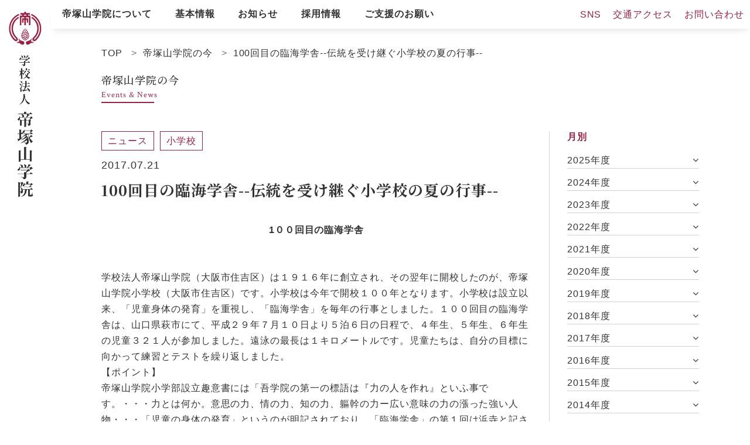

--- FILE ---
content_type: text/html; charset=UTF-8
request_url: https://tezukayama.ac.jp/newsrelease/index.php?c=news_view&pk=1500860058
body_size: 54582
content:
<!DOCTYPE html>
<html lang="ja">

	<head prefix="og: http://ogp.me/ns# fb: http://ogp.me/ns/fb# article: http://ogp.me/ns/article#">
		<meta charset="UTF-8">
		<meta name="viewport" content="width=device-width, initial-scale=1.0" id="viewport">
		<meta http-equiv="X-UA-Compatible" content="IE=edge">
		<meta name="format-detection" content="telephone=no">
		<meta name="google" content="nositelinkssearchbox">
		<title>100回目の臨海学舎--伝統を受け継ぐ小学校の夏の行事--|学校法人　帝塚山学院</title>
		<meta property="og:title" content="">
		<meta property="og:description" content="">
		<meta property="og:url" content="">
		<meta name="description" content="">
		<meta name="keywords" content="">
		        <meta property="og:type" content="website">
        <meta property="og:locale" content="ja_JP">
        <meta property="og:site_name" content="">
        <meta property="og:image" content="">
        <link href="/common/img/favicon.ico" rel="shortcut icon">
        <link href="img/apple-touch-icon.png" rel="apple-touch-icon">
        <link rel="stylesheet" href="https://maxcdn.bootstrapcdn.com/font-awesome/4.7.0/css/font-awesome.min.css">
        <link rel="preconnect" href="https://fonts.googleapis.com">
        <link rel="preconnect" href="https://fonts.gstatic.com" crossorigin>
        <link href="https://fonts.googleapis.com/css2?family=Crimson+Text:wght@400;700&family=Noto+Serif+JP:wght@300;500;700&display=swap" rel="stylesheet">
        <link rel="stylesheet" href="/js/lib.min.css">
        <link rel="stylesheet" href="/js/lib/slick/slick.css">
        <link rel="stylesheet" href="/css2023/style.css">

        <!-- Global site tag (gtag.js) - Google Analytics -->
        <script async src="https://www.googletagmanager.com/gtag/js?id=UA-4497598-1"></script>
        <script>
        	window.dataLayer = window.dataLayer || [];
	        function gtag(){dataLayer.push(arguments);}
        	gtag('js', new Date());
	
	        gtag('config', 'UA-4497598-1');
        </script>
        <!-- end Global site tag (gtag.js) - Google Analytics -->


	</head>

	<body class="pages newsrelease">
		<div class="contents">
		 	<div class="logoarea">
		<div class="site__logo">
	<a class="" href="/">
		<picture>
			<source srcset="/img2023/logo_pc.png" media="(min-width: 768px)"/>
			<img src="/img2023/logo_sp.png" alt="学校法人　帝塚山学院" class="">
		</picture>
	</a>
	</div>
</div>
<nav class="g-nav" id="gheader">
	<ul class="g-nav__nav1">
		<li class="g-nav__nav1_item g-nav__nav1_item-haschild"><span class="g-nav__nav1_item-haschild-border">帝塚山学院について</span>
			<div class="g-nav__nav1_item_child">
				<div class="g-nav__nav1_item_child_ttlarea">
					<p class="ttl__style2"><a class="pages__header-main" href="/about/">帝塚山学院について</a></p>
					<div class="btn__viewall mr-10"><p class="btn__viewall"><a class="btn__viewall_link" href="/about/">View All</a></p>
					</div>
				</div>
				<div class="g-nav__nav1_item_child_col">
					<ul class="g-nav__nav1_item_child_list">
						<li class="g-nav__nav1_item_child_item"><a href="/about/message/" class="g-nav__nav1_item_child_link">理事長ご挨拶</a></li>
						<li class="g-nav__nav1_item_child_item"><a href="/about/history/" class="g-nav__nav1_item_child_link">沿革・教育理念</a></li>
						<li class="g-nav__nav1_item_child_item"><a href="/about/origin/" class="g-nav__nav1_item_child_link">校名・校章・校旗</a></li>
					</ul>
				</div>
				<div class="g-nav__nav1_item_child_col">
					<ul class="g-nav__nav1_item_child_list">
						<!--i class="g-nav__nav1_item_child_item"><a href="/about/tuition/" class="g-nav__nav1_item_child_link">学費・奨学金</a></li>
						<li class="g-nav__nav1_item_child_item"><a href="/about/movie/" class="g-nav__nav1_item_child_link">動画で知る帝塚山学院</a></li-->
						<li class="g-nav__nav1_item_child_item"><a href="http://www.tezukayama.ac.jp/dousoukai/dousoukai_main.html" target="_blank" class="g-nav__nav1_item_child_link">同窓会<span><sup><i class="fa fa-external-link" aria-hidden="true"></i></sup></span></a></li>
					</ul>
				</div>
			</div>
		</li>
		<li class="g-nav__nav1_item g-nav__nav1_item-haschild"><span class="g-nav__nav1_item-haschild-border">基本情報</span>
			<div class="g-nav__nav1_item_child">
				<div class="g-nav__nav1_item_child_ttlarea">
					<p class="ttl__style2"><a class="pages__header-main" href="/info/">基本情報</a></p>
					<p class="btn__viewall mr-10"><a class="btn__viewall_link" href="/info/">View All</a></p>
				</div>
				<div class="g-nav__nav1_item_child_col">
					<ul class="g-nav__nav1_item_child_list">
						<li class="g-nav__nav1_item_child_item"><a href="/info/organization/" class="g-nav__nav1_item_child_link">運営組織</a></li>
						<li class="g-nav__nav1_item_child_item"><a href="/info/student/" class="g-nav__nav1_item_child_link">学生数</a></li>
						<!-- <li class="g-nav__nav1_item_child_item"><a href="/info/action/" class="g-nav__nav1_item_child_link">帝塚山学院の活動</a></li> -->						 
						<li class="g-nav__nav1_item_child_item"><a href="/info/donation/" class="g-nav__nav1_item_child_link">寄附行為</a></li>
					</ul>
				</div>
				<div class="g-nav__nav1_item_child_col">
					<ul class="g-nav__nav1_item_child_list">
						<li class="g-nav__nav1_item_child_item"><a href="/info/report/" class="g-nav__nav1_item_child_link">財務報告と事業計画</a></li>
						<li class="g-nav__nav1_item_child_item"><a href="/info/compliance/" class="g-nav__nav1_item_child_link">コンプライアンス関連</a></li>
					</ul>
				</div>
			</div>
		</li>
		<li class="g-nav__nav1_item"><a class="g-nav__nav1_link" href="/newsrelease/">お知らせ</a></li>
		<li class="g-nav__nav1_item"><a class="g-nav__nav1_link" href="/recruit/">採用情報</a></li>
		<!--li class="g-nav__nav1_item g-nav__nav1_item-haschild"><span class="g-nav__nav1_item-haschild-border">採用情報</span>
			<div class="g-nav__nav1_item_child">
				<div class="g-nav__nav1_item_child_ttlarea">
					<p class="ttl__style2"><a class="pages__header-main" href="/recruit">採用情報</a></p>
					<p class="btn__viewall mr-10"><a class="btn__viewall_link" href="/recruit/">View All</a></p>
				</div>
				<div class="g-nav__nav1_item_child_col">
					<ul class="g-nav__nav1_item_child_list">
						<li class="g-nav__nav1_item_child_item"><a href="/recruit/work/" class="g-nav__nav1_item_child_link">帝塚山学院で働くとは</a></li>
					</ul>
				</div>
				
			</div>
		</li-->
		<li class="g-nav__nav1_item"><a class="g-nav__nav1_link" href="https://www.tezukayama.ac.jp/donation/" target="_blank">ご支援のお願い</a></li>
	</ul>
	<ul class="g-nav__nav2">
		<li class="g-nav__nav2_item"><a href="/sns/" class="g-nav__nav2_link">SNS</a></li>
		<li class="g-nav__nav2_item"><a href="/access/" class="g-nav__nav2_link">交通アクセス</a></li>
		<li class="g-nav__nav2_item"><a href="/inquiry/" class="g-nav__nav2_link">お問い合わせ</a></li>
	</ul>
</nav>
<div class="hamburger-menu">
	<input type="checkbox" id="menu-btn-check">
	<label for="menu-btn-check" class="menu-btn"><span></span></label>
	<div class="menu-content">
		<ul class="spmenu">
			<li class="spmenu__item "><span class="spmenu__item_haschild">帝塚山学院について</span>
				<ul class="spmenu__child">
					<li class="spmenu__child_item"><a href="/about/" class="spmenu__child_link pages__spmanu-second">帝塚山学院について</a></li>
					<li class="spmenu__child_item"><a href="/about/message/" class="spmenu__child_link">理事長ご挨拶</a></li>
					<li class="spmenu__child_item"><a href="/about/history/" class="spmenu__child_link">沿革・教育理念</a></li>
					<li class="spmenu__child_item"><a href="/about/origin/" class="spmenu__child_link">校名・校章・校旗</a></li>
					<!--li class="spmenu__child_item"><a href="/about/tuition/" class="spmenu__child_link">学費・奨学金</a></li>
					<li class="spmenu__child_item"><a href="/about/movie/" class="spmenu__child_link">動画で知る帝塚山学院 </a></li-->
					<li class="spmenu__child_item"><a href="http://www.tezukayama.ac.jp/dousoukai/dousoukai_main.html" target="_blank" class="spmenu__child_link"><span>同窓会<i class="fa fa-external-link" aria-hidden="true"></i></span></a></li>
				</ul>
			</li>
			<li class="spmenu__item "><span class="spmenu__item_haschild">基本情報</span>
				<ul class="spmenu__child">
					<li class="spmenu__child_item"><a href="/info/" class="spmenu__child_link pages__spmanu-second">基本情報</a></li>
					<li class="spmenu__child_item"><a href="/info/organization/" class="spmenu__child_link">運営組織</a></li>
					<li class="spmenu__child_item"><a href="/info/student/" class="spmenu__child_link">学生数</a></li>
					<!-- <li class="spmenu__child_item"><a href="/info/action/" class="spmenu__child_link">帝塚山学院の活動</a></li> -->
					<li class="spmenu__child_item"><a href="/info/donation/" class="spmenu__child_link">寄附行為</a></li>
					<li class="spmenu__child_item"><a href="/info/report/" class="spmenu__child_link">財務報告と事業計画</a></li>
					<li class="spmenu__child_item"><a href="/info/compliance/" class="spmenu__child_link">コンプライアンス関連</a></li>
				</ul>
			</li>
			<li class="spmenu__item"><a class="spmenu__item_link" href="/newsrelease/">お知らせ</a></li>
			<li class="spmenu__item "><!--span class="spmenu__item_haschild"--><a class="spmenu__item_link" href="/recruit/">採用情報</a><!--/span-->
				<!--ul class="spmenu__child">
					<li class="spmenu__child_item"><a href="/recruit/" class="spmenu__child_link pages__spmanu-second">採用情報</a></li>
					<li class="spmenu__child_item"><a href="/recruit/work/" class="spmenu__child_link">帝塚山学院で働くとは</a></li>
				</ul-->
			</li>
			<li class="spmenu__item"><a class="spmenu__item_link" href="https://www.tezukayama.ac.jp/donation/" target="_blank">ご支援のお願い</a></li>
		</ul>
		<div class="spmenu2">
			<p class=""><a href="/access/" class="btn_1">交通アクセス</a></p>
			<p class="mt-10"><a href="/inquiry/" class="btn_1">お問い合わせ</a></p>
			<p class="mt-10"><a href="/sns/" class="btn_1">SNS</a></p>
			<ul class="spmenu3">
				<li class="spmenu3__item"><a href="/paper/" class="spmenu3__link">帝塚山学院通信</a></li>
				<li class="spmenu3__item"><a href="/archive/" class="spmenu3__link">アーカイブ</a></li>
				<li class="spmenu3__item"><a href="/application/" class="spmenu3__link">証明書発行</a></li>
			</ul>
			<ul class="spmenu4">
				<li class="spmenu4__item"><a href="/privacy/" class="spmenu4__link">プライバシーポリシー </a></li>
				<li class="spmenu4__item"><a href="/sitepolicy/" class="spmenu4__link">サイトポリシー</a></li>
				<li class="spmenu4__item"><a href="/sitemap/" class="spmenu4__link">サイトマップ</a></li>
			</ul>
		</div>
	</div>

</div>
<div class="contents__content">
	
	
	

		<main class="noimg">
			<div class="pages__contents">
				<ul class="breadcrumb">
					<li class="breadcrumb-item"><a href="/" class="breadcrumb-link">TOP</a></li>
					<li class="breadcrumb-item"><a href="/newsrelease/" class="breadcrumb-link">帝塚山学院の今</a></li>
					<li class="breadcrumb-item">100回目の臨海学舎--伝統を受け継ぐ小学校の夏の行事--</li>
				</ul>
                <p class="pages__ttl2">帝塚山学院の今<span class="pages__ttl2-en">Events & News</span></p>
				<div class="newsrelease__wrap mt-50 mb-100">
					<div class="newsrelease__cont">
                        <p class=""><span class="newsrelease__icon">ニュース</span><span class="newsrelease__icon">小学校</span></p>
                        <p class="newsrelease__date">2017.07.21</p>
						<h1 class="ttl__style7">100回目の臨海学舎--伝統を受け継ぐ小学校の夏の行事--</h1>
						<p><div style="text-align: center;"><span style="font-size:14px"><strong><span style="font-size:16px">1００回目の臨海学舎</span></strong></span></div>
<br />
<br />
学校法人帝塚山学院（大阪市住吉区）は１９１６年に創立され、その翌年に開校したのが、帝塚山学院小学校（大阪市住吉区）です。小学校は今年で開校１００年となります。小学校は設立以来、「児童身体の発育」を重視し、「臨海学舎」を毎年の行事としました。１００回目の臨海学舎は、山口県萩市にて、平成２９年７月１０日より５泊６日の日程で、４年生、５年生、６年生の児童３２１人が参加しました。遠泳の最長は１キロメートルです。児童たちは、自分の目標に向かって練習とテストを繰り返しました。<br />
【ポイント】<br />
帝塚山学院小学部設立趣意書には「吾学院の第一の標語は『力の人を作れ』といふ事です。・・・力とは何か。意思の力、情の力、知の力、&#36544;幹の力ー広い意味の力の漲った強い人物・・・「児童の身体の発育」というのが明記されており、「臨海学舎」の第１回は浜寺と記されています。（『帝塚山学院１００年史』より）<br />
このように帝塚山学院小学校は１００年の長きに亘り、力の人を作るという教育理念を実践してきました。</p>
						<div class="row mt-30">

                        </div>
						<p><a href="../images/news/1500860058/1500860058_7.pdf" target="_brank" class="newsrelease__pdflink">ニュースリリース小学校20170720</a></p>

						<!--一覧に戻る-->
						<div class="row justify-content-center mt-50 mt-md-100">
							<div class="col-md-6"><nav class="nav_btn btn_wide btn_fill btn_clr1 w-100">
								<a href="/newsrelease/" class="align__left">一覧に戻る</a>
							</nav></div>
						</div>
					</div>
					<div class="newsrelease__sidemenu mt-50 mt-md-0">
						<h2 class="ttl__style6">月別</h2>
<p class="newsrelease__year"><a class="newsrelease__year_ttl" data-toggle="collapse" href="#y2025">2025年度</a></p>
<div id="y2025" class="collapse">
<p class="newsrelease__month"><a class="newsrelease__month_ttl" data-toggle="collapse" href="#y2025_4">4月</a></p>
<div id="y2025_4" class="collapse">
<p><a class="newsrelease__month_link" href="./index.php?c=news_view&pk=1744175469" target="_self">TSS（帝塚山学院土曜学校）のリーフレットが出来ました！</a></p>
</div>
        <p class="newsrelease__month"><a class="newsrelease__month_ttl" data-toggle="collapse" href="#y2025_6">6月</a></p>
<div id="y2025_6" class="collapse">
<p><a class="newsrelease__month_link" href="./index.php?c=news_view&pk=1748993465" target="_self">本学学生が「第2回国際フルコンタクト空手道選手権大会」で優勝しました</a></p><p><a class="newsrelease__month_link" href="./index.php?c=news_view&pk=1751261380" target="_self">ウェルビーイング共創ハブ「開設記念シンポジウム」を開催します</a></p>
</div>
        <p class="newsrelease__month"><a class="newsrelease__month_ttl" data-toggle="collapse" href="#y2025_8">8月</a></p>
<div id="y2025_8" class="collapse">
<p><a class="newsrelease__month_link" href="https://www.tezuka-gu.ac.jp/news/17902/" target="_blank">8月24日・25日に出展！宝塚カレーグランプリで「梅カレー」販売します</a></p><p><a class="newsrelease__month_link" href="./index.php?c=news_view&pk=1754460753" target="_self">事務局　夏季一斉休暇のお知らせ</a></p><p><a class="newsrelease__month_link" href="https://www.tezuka-gu.ac.jp/news/18045/" target="_blank">ウェルビーイング共創ハブ「開設記念シンポジウム」を開催しました</a></p>
</div>
        <p class="newsrelease__month"><a class="newsrelease__month_ttl" data-toggle="collapse" href="#y2025_9">9月</a></p>
<div id="y2025_9" class="collapse">
<p><a class="newsrelease__month_link" href="./index.php?c=news_view&pk=1757553604" target="_self">本学所蔵の絵画「卓上の花」が「小出楢重　新しき油絵」展に出展</a></p>
</div>
        <p class="newsrelease__month"><a class="newsrelease__month_ttl" data-toggle="collapse" href="#y2025_10">10月</a></p>
<div id="y2025_10" class="collapse">
<p><a class="newsrelease__month_link" href="./index.php?c=news_view&pk=1761198410" target="_self">城郭考古学者・千田嘉博さんの講演会を開催します</a></p>
</div>
        <p class="newsrelease__month"><a class="newsrelease__month_ttl" data-toggle="collapse" href="#y2025_12">12月</a></p>
<div id="y2025_12" class="collapse">
<p><a class="newsrelease__month_link" href="./index.php?c=news_view&pk=1766709308" target="_self">事務局　冬季一斉休暇のお知らせ</a></p>
</div>
        
</div>
<p class="newsrelease__year"><a class="newsrelease__year_ttl" data-toggle="collapse" href="#y2024">2024年度</a></p>
<div id="y2024" class="collapse">
<p class="newsrelease__month"><a class="newsrelease__month_ttl" data-toggle="collapse" href="#y2024_4">4月</a></p>
<div id="y2024_4" class="collapse">
<p><a class="newsrelease__month_link" href="https://www.tezuka-gu.ac.jp/news/12282/" target="_blank">大学学生食堂の取り組みが読売新聞に掲載されました</a></p>
</div>
        <p class="newsrelease__month"><a class="newsrelease__month_ttl" data-toggle="collapse" href="#y2024_5">5月</a></p>
<div id="y2024_5" class="collapse">
<p><a class="newsrelease__month_link" href="https://www.tezuka-gu.ac.jp/news/12325/" target="_blank">高石市と包括連携協定を締結しました</a></p>
</div>
        <p class="newsrelease__month"><a class="newsrelease__month_ttl" data-toggle="collapse" href="#y2024_6">6月</a></p>
<div id="y2024_6" class="collapse">
<p><a class="newsrelease__month_link" href="./index.php?c=news_view&pk=1717384875" target="_self">第78回 帝塚山学院物故者追悼式</a></p>
</div>
        <p class="newsrelease__month"><a class="newsrelease__month_ttl" data-toggle="collapse" href="#y2024_7">7月</a></p>
<div id="y2024_7" class="collapse">
<p><a class="newsrelease__month_link" href="https://www.tezukayama.ac.jp/grade_school/information/news/index.php?pk=1719567436" target="_blank">小学校で七夕まつり</a></p>
</div>
        <p class="newsrelease__month"><a class="newsrelease__month_ttl" data-toggle="collapse" href="#y2024_8">8月</a></p>
<div id="y2024_8" class="collapse">
<p><a class="newsrelease__month_link" href="https://www.tezuka-gu.ac.jp/news/13212/" target="_blank">宝塚カレーグランプリに出場します！</a></p><p><a class="newsrelease__month_link" href="./index.php?c=news_view&pk=1723011155" target="_self">事務局 夏季一斉休暇のお知らせ</a></p>
</div>
        <p class="newsrelease__month"><a class="newsrelease__month_ttl" data-toggle="collapse" href="#y2024_9">9月</a></p>
<div id="y2024_9" class="collapse">
<p><a class="newsrelease__month_link" href="https://www.tezuka-gu.ac.jp/news/13837/" target="_blank">企業・糀屋雨風との共同開発商品“オリゼチーズ“のクラウドファンディング実施します</a></p><p><a class="newsrelease__month_link" href="https://www.tezuka-gu.ac.jp/news/13933/" target="_blank">宝塚カレーグランプリで３位！</a></p>
</div>
        <p class="newsrelease__month"><a class="newsrelease__month_ttl" data-toggle="collapse" href="#y2024_11">11月</a></p>
<div id="y2024_11" class="collapse">
<p><a class="newsrelease__month_link" href="https://www.tezuka-gu.ac.jp/news/14340/" target="_blank">NHK「ほっと関西」で糀屋雨風との産学連携の取組が紹介されます。</a></p><p><a class="newsrelease__month_link" href="./index.php?c=news_view&pk=1732069151" target="_self">大学がハルカス学園祭に出展します</a></p>
</div>
        <p class="newsrelease__month"><a class="newsrelease__month_ttl" data-toggle="collapse" href="#y2024_12">12月</a></p>
<div id="y2024_12" class="collapse">
<p><a class="newsrelease__month_link" href="./index.php?c=news_view&pk=1734422138" target="_self">事務局　冬季一斉休暇のお知らせ</a></p>
</div>
        <p class="newsrelease__month"><a class="newsrelease__month_ttl" data-toggle="collapse" href="#y2024_1">1月</a></p>
<div id="y2024_1" class="collapse">
<p><a class="newsrelease__month_link" href="https://www.tezuka-gu.ac.jp/news/15043/" target="_blank">「食と農をつなぐ朝ごはんコンテスト2024」で金賞を獲得！</a></p>
</div>
        <p class="newsrelease__month"><a class="newsrelease__month_ttl" data-toggle="collapse" href="#y2024_2">2月</a></p>
<div id="y2024_2" class="collapse">
<p><a class="newsrelease__month_link" href="./index.php?c=news_view&pk=1740638181" target="_self">小大連携授業を実施</a></p>
</div>
        <p class="newsrelease__month"><a class="newsrelease__month_ttl" data-toggle="collapse" href="#y2024_3">3月</a></p>
<div id="y2024_3" class="collapse">
<p><a class="newsrelease__month_link" href="./index.php?c=news_view&pk=1741913960" target="_self">改正私立学校法に基づく寄附行為の公表について</a></p>
</div>
        
</div>
<p class="newsrelease__year"><a class="newsrelease__year_ttl" data-toggle="collapse" href="#y2023">2023年度</a></p>
<div id="y2023" class="collapse">
<p class="newsrelease__month"><a class="newsrelease__month_ttl" data-toggle="collapse" href="#y2023_4">4月</a></p>
<div id="y2023_4" class="collapse">
<p><a class="newsrelease__month_link" href="./index.php?c=news_view&pk=1681696607" target="_self">帝塚山学院通信第25号 HPで閲覧いただけます</a></p>
</div>
        <p class="newsrelease__month"><a class="newsrelease__month_ttl" data-toggle="collapse" href="#y2023_5">5月</a></p>
<div id="y2023_5" class="collapse">
<p><a class="newsrelease__month_link" href="./index.php?c=news_view&pk=1682929423" target="_self">ピアニスト・太田糸音さんが来校</a></p><p><a class="newsrelease__month_link" href="https://www.tezuka-gu.ac.jp/news/7894/" target="_blank">大学女子バレーボール部 春季リーグ戦 全勝優勝で２部昇格</a></p>
</div>
        <p class="newsrelease__month"><a class="newsrelease__month_ttl" data-toggle="collapse" href="#y2023_6">6月</a></p>
<div id="y2023_6" class="collapse">
<p><a class="newsrelease__month_link" href="./index.php?c=news_view&pk=1686804702" target="_self">子どもたちが住吉大社御田植神事に稚児役として参列</a></p>
</div>
        <p class="newsrelease__month"><a class="newsrelease__month_ttl" data-toggle="collapse" href="#y2023_7">7月</a></p>
<div id="y2023_7" class="collapse">
<p><a class="newsrelease__month_link" href="https://www.tezukayama.ac.jp/kinder_garten/blog/index.php?pk=1688181251" target="_blank">幼稚園で七夕まつり</a></p><p><a class="newsrelease__month_link" href="./index.php?c=news_view&pk=1688371922" target="_self">小学校で笹飾り＆七夕まつり</a></p><p><a class="newsrelease__month_link" href="./index.php?c=news_view&pk=1689309354" target="_self">帝塚山学院の阪堺ラッピング電車　装い新たに運行開始</a></p>
</div>
        <p class="newsrelease__month"><a class="newsrelease__month_ttl" data-toggle="collapse" href="#y2023_8">8月</a></p>
<div id="y2023_8" class="collapse">
<p><a class="newsrelease__month_link" href="./index.php?c=news_view&pk=1691136228" target="_self">事務局 夏季一斉休暇のお知らせ</a></p><p><a class="newsrelease__month_link" href="https://www.tezuka-gu.ac.jp/news/8944/" target="_blank">大学学生考案のカレー「宝塚カレーグランプリ2023」初出展！</a></p><p><a class="newsrelease__month_link" href="https://www.tezuka-gu.ac.jp/news/9168/" target="_blank">宝塚カレーグランプリ2023で第3位入賞！</a></p>
</div>
        <p class="newsrelease__month"><a class="newsrelease__month_ttl" data-toggle="collapse" href="#y2023_9">9月</a></p>
<div id="y2023_9" class="collapse">
<p><a class="newsrelease__month_link" href="https://www.tezuka-gu.ac.jp/news/9221/" target="_blank">森永製菓株式会社とスイーツ心理学の研究を実施</a></p>
</div>
        <p class="newsrelease__month"><a class="newsrelease__month_ttl" data-toggle="collapse" href="#y2023_10">10月</a></p>
<div id="y2023_10" class="collapse">
<p><a class="newsrelease__month_link" href="https://www.tezuka-gu.ac.jp/news/9981/" target="_blank">大学バレー部 バレーボールリーグ１部昇格！</a></p>
</div>
        <p class="newsrelease__month"><a class="newsrelease__month_ttl" data-toggle="collapse" href="#y2023_11">11月</a></p>
<div id="y2023_11" class="collapse">
<p><a class="newsrelease__month_link" href="./index.php?c=news_view&pk=1700109343" target="_self">小学校吹奏楽部・合唱同好会　阪堺グルメフェス2023秋に出演！</a></p><p><a class="newsrelease__month_link" href="./index.php?c=news_view&pk=1700112122" target="_self">ハルカス学園祭に大学が出展しています！</a></p><p><a class="newsrelease__month_link" href="https://www.tezuka-gu.ac.jp/news/10272/" target="_blank">【訃報】帝塚山学院大学学長 津田 謹輔 逝去のお報せ</a></p><p><a class="newsrelease__month_link" href="https://www.tezuka-gu.ac.jp/news/10275/" target="_blank">学長代理について</a></p>
</div>
        <p class="newsrelease__month"><a class="newsrelease__month_ttl" data-toggle="collapse" href="#y2023_12">12月</a></p>
<div id="y2023_12" class="collapse">
<p><a class="newsrelease__month_link" href="./index.php?c=news_view&pk=1703235482" target="_self">ハルカス学園祭　出展のご報告</a></p><p><a class="newsrelease__month_link" href="./index.php?c=news_view&pk=1703657498" target="_self">事務局 冬季一斉休暇のお知らせ</a></p><p><a class="newsrelease__month_link" href="./index.php?c=news_view&pk=1703658478" target="_self">お天気キャスター蓬莱大介さんの講演会を開催します</a></p>
</div>
        <p class="newsrelease__month"><a class="newsrelease__month_ttl" data-toggle="collapse" href="#y2023_1">1月</a></p>
<div id="y2023_1" class="collapse">
<p><a class="newsrelease__month_link" href="./index.php?c=news_view&pk=1704947989" target="_self">大学　新学長に西川隆蔵を選出</a></p>
</div>
        <p class="newsrelease__month"><a class="newsrelease__month_ttl" data-toggle="collapse" href="#y2023_2">2月</a></p>
<div id="y2023_2" class="collapse">
<p><a class="newsrelease__month_link" href="https://www.tezuka-gu.ac.jp/news/11255/" target="_blank">大学女子サッカー部が理事長に活動を報告</a></p>
</div>
        <p class="newsrelease__month"><a class="newsrelease__month_ttl" data-toggle="collapse" href="#y2023_3">3月</a></p>
<div id="y2023_3" class="collapse">
<p><a class="newsrelease__month_link" href="https://www.tezuka-gu.ac.jp/news/11447/" target="_blank">前学長 津田謹輔先生を偲ぶ会を執り行いました</a></p>
</div>
        
</div>
<p class="newsrelease__year"><a class="newsrelease__year_ttl" data-toggle="collapse" href="#y2022">2022年度</a></p>
<div id="y2022" class="collapse">
<p class="newsrelease__month"><a class="newsrelease__month_ttl" data-toggle="collapse" href="#y2022_6">6月</a></p>
<div id="y2022_6" class="collapse">
<p><a class="newsrelease__month_link" href="./index.php?c=news_view&pk=1654506552" target="_self">大学食堂がNHK大阪「ほっと関西」にてOA予定！</a></p><p><a class="newsrelease__month_link" href="./index.php?c=news_view&pk=1654741899" target="_self">NHK大阪「ほっと関西」にて大学の学生食堂が紹介されました</a></p><p><a class="newsrelease__month_link" href="./index.php?c=news_view&pk=1655266015" target="_self">ピアニスト 西川悟平さんが講演</a></p><p><a class="newsrelease__month_link" href="./index.php?c=news_view&pk=1655359496" target="_self">児童が能 舞踊と歌舞伎の隈取りにチャレンジします</a></p><p><a class="newsrelease__month_link" href="./index.php?c=news_view&pk=1656304139" target="_self">昭和３年から続く伝統の「七夕まつり」を開催！</a></p>
</div>
        <p class="newsrelease__month"><a class="newsrelease__month_ttl" data-toggle="collapse" href="#y2022_7">7月</a></p>
<div id="y2022_7" class="collapse">
<p><a class="newsrelease__month_link" href="./index.php?c=news_view&pk=1656729656" target="_self">幼稚園で「七夕まつり」</a></p><p><a class="newsrelease__month_link" href="./index.php?c=news_view&pk=1656729979" target="_self">小学校で「七夕まつり」お揃いの浴衣で学院音頭を踊りました</a></p><p><a class="newsrelease__month_link" href="./index.php?c=news_view&pk=1657687375" target="_self">大学女子バレーボール部 全日本インカレ出場決定！</a></p><p><a class="newsrelease__month_link" href="./index.php?c=news_view&pk=1657688772" target="_self">住吉大社 夏越祓神事に小学校の児童が稚児として参列</a></p><p><a class="newsrelease__month_link" href="./index.php?c=news_view&pk=1658886166" target="_self">新しい遊具ができました！お披露目会開催</a></p>
</div>
        <p class="newsrelease__month"><a class="newsrelease__month_ttl" data-toggle="collapse" href="#y2022_8">8月</a></p>
<div id="y2022_8" class="collapse">
<p><a class="newsrelease__month_link" href="/images/news/1661233562/1661233562_8.pdf" target="_blank">大学 宇都宮美咲さん 空手の世界大会に出場します！</a></p><p><a class="newsrelease__month_link" href="./index.php?c=news_view&pk=1661317873" target="_self">泉ヶ丘中高の金融授業が日経新聞に掲載されました</a></p>
</div>
        <p class="newsrelease__month"><a class="newsrelease__month_ttl" data-toggle="collapse" href="#y2022_9">9月</a></p>
<div id="y2022_9" class="collapse">
<p><a class="newsrelease__month_link" href="./index.php?c=news_view&pk=1662349819" target="_self">泉ヶ丘中高の中庭リニューアル・ラーニングスタジオ（旧ＰＣＬ教室）完成</a></p><p><a class="newsrelease__month_link" href="./index.php?c=news_view&pk=1664166526" target="_self">【速報】本学大学の学生が「第7回全世界ウエイト制空手道選手権大会」で優勝しました</a></p>
</div>
        <p class="newsrelease__month"><a class="newsrelease__month_ttl" data-toggle="collapse" href="#y2022_10">10月</a></p>
<div id="y2022_10" class="collapse">
<p><a class="newsrelease__month_link" href="./index.php?c=news_view&pk=1665735872" target="_self">大学でキッズ・カレッジを開催します</a></p><p><a class="newsrelease__month_link" href="./index.php?c=news_view&pk=1666403831" target="_self">小学生が大学の授業を体験！キッズ・カレッジ第１回開催</a></p><p><a class="newsrelease__month_link" href="./index.php?c=news_view&pk=1666743281" target="_self">研修旅行中の清掃活動がNHKに取り上げられました</a></p>
</div>
        <p class="newsrelease__month"><a class="newsrelease__month_ttl" data-toggle="collapse" href="#y2022_11">11月</a></p>
<div id="y2022_11" class="collapse">
<p><a class="newsrelease__month_link" href="https://www.tezuka-gu.ac.jp/topics/university/detail.php?id=2158" target="_blank">空手世界大会優勝の宇都宮さん　堺市長に優勝を報告</a></p>
</div>
        <p class="newsrelease__month"><a class="newsrelease__month_ttl" data-toggle="collapse" href="#y2022_12">12月</a></p>
<div id="y2022_12" class="collapse">
<p><a class="newsrelease__month_link" href="https://www.tezuka-gu.ac.jp/news/5938/" target="_blank">大学女子バレーボール部から初のVリーグプレーヤー誕生</a></p><p><a class="newsrelease__month_link" href="./index.php?c=news_view&pk=1671162442" target="_self">理事長表彰を行いました</a></p>
</div>
        <p class="newsrelease__month"><a class="newsrelease__month_ttl" data-toggle="collapse" href="#y2022_3">3月</a></p>
<div id="y2022_3" class="collapse">
<p><a class="newsrelease__month_link" href="./index.php?c=news_view&pk=1679296342" target="_self">スポニチに大学女子サッカー部が掲載されました</a></p><p><a class="newsrelease__month_link" href="./index.php?c=news_view&pk=1679624937" target="_self">帝塚山学院法人サイトをリニューアルしました</a></p><p><a class="newsrelease__month_link" href="./index.php?c=news_view&pk=1680159752" target="_self">幼稚園の子どもたちの声がラジオでＯＡされます！</a></p>
</div>
        
</div>
<p class="newsrelease__year"><a class="newsrelease__year_ttl" data-toggle="collapse" href="#y2021">2021年度</a></p>
<div id="y2021" class="collapse">
<p class="newsrelease__month"><a class="newsrelease__month_ttl" data-toggle="collapse" href="#y2021_10">10月</a></p>
<div id="y2021_10" class="collapse">
<p><a class="newsrelease__month_link" href="./index.php?c=news_view&pk=1635224364" target="_self">卒業生の中村祐輔さんが、2021年度文化功労者に選出されました。</a></p>
</div>
        <p class="newsrelease__month"><a class="newsrelease__month_ttl" data-toggle="collapse" href="#y2021_11">11月</a></p>
<div id="y2021_11" class="collapse">
<p><a class="newsrelease__month_link" href="./index.php?c=news_view&pk=1637908874" target="_self">帝塚山学院大学学生×福壽堂秀信　コラボスイーツが本日より限定販売</a></p>
</div>
        <p class="newsrelease__month"><a class="newsrelease__month_ttl" data-toggle="collapse" href="#y2021_12">12月</a></p>
<div id="y2021_12" class="collapse">
<p><a class="newsrelease__month_link" href="./index.php?c=news_view&pk=1638522715" target="_self">園児が阪堺電車チャギントンラッピング電車 出発式に参加！</a></p>
</div>
        
</div>
<p class="newsrelease__year"><a class="newsrelease__year_ttl" data-toggle="collapse" href="#y2020">2020年度</a></p>
<div id="y2020" class="collapse">
<p class="newsrelease__month"><a class="newsrelease__month_ttl" data-toggle="collapse" href="#y2020_4">4月</a></p>
<div id="y2020_4" class="collapse">
<p><a class="newsrelease__month_link" href="./index.php?c=news_view&pk=1588055684" target="_self">【重要なお知らせ】新型コロナウイルス感染予防に伴う休校措置再延長のお知らせ</a></p>
</div>
        <p class="newsrelease__month"><a class="newsrelease__month_ttl" data-toggle="collapse" href="#y2020_5">5月</a></p>
<div id="y2020_5" class="collapse">
<p><a class="newsrelease__month_link" href="./index.php?c=news_view&pk=1588832660" target="_self">【重要なお知らせ】緊急事態宣言延長に伴う休校措置再延長のお知らせ</a></p><p><a class="newsrelease__month_link" href="./index.php?c=news_view&pk=1589337570" target="_self">帝塚山学院高校の生徒がボディラッピングをデザインした阪堺電車が運行開始！</a></p>
</div>
        
</div>
<p class="newsrelease__year"><a class="newsrelease__year_ttl" data-toggle="collapse" href="#y2019">2019年度</a></p>
<div id="y2019" class="collapse">
<p class="newsrelease__month"><a class="newsrelease__month_ttl" data-toggle="collapse" href="#y2019_2">2月</a></p>
<div id="y2019_2" class="collapse">
<p><a class="newsrelease__month_link" href="./index.php?c=news_view&pk=1582793249" target="_self">【重要なお知らせ】新型コロナウイルス感染予防に伴う休校措置のお知らせ</a></p>
</div>
        <p class="newsrelease__month"><a class="newsrelease__month_ttl" data-toggle="collapse" href="#y2019_3">3月</a></p>
<div id="y2019_3" class="collapse">
<p><a class="newsrelease__month_link" href="./index.php?c=news_view&pk=1583406530" target="_self">【重要なお知らせ】新型コロナウイルス感染予防に伴う休校措置延長のお知らせ</a></p><p><a class="newsrelease__month_link" href="./index.php?c=news_view&pk=1583454818" target="_self">教育後援会主催『2019年度　教育講演会』中止のお知らせ</a></p>
</div>
        
</div>
<p class="newsrelease__year"><a class="newsrelease__year_ttl" data-toggle="collapse" href="#y2018">2018年度</a></p>
<div id="y2018" class="collapse">
<p class="newsrelease__month"><a class="newsrelease__month_ttl" data-toggle="collapse" href="#y2018_5">5月</a></p>
<div id="y2018_5" class="collapse">
<p><a class="newsrelease__month_link" href="./index.php?c=news_view&pk=1526517021" target="_self">--帝塚山学院土曜スクール（TSS)--プレレベル（小学１年生）コースがスタートします！！今年度は５４名が参加！</a></p>
</div>
        
</div>
<p class="newsrelease__year"><a class="newsrelease__year_ttl" data-toggle="collapse" href="#y2017">2017年度</a></p>
<div id="y2017" class="collapse">
<p class="newsrelease__month"><a class="newsrelease__month_ttl" data-toggle="collapse" href="#y2017_7">7月</a></p>
<div id="y2017_7" class="collapse">
<p><a class="newsrelease__month_link" href="./index.php?c=news_view&pk=1500860058" target="_self">100回目の臨海学舎--伝統を受け継ぐ小学校の夏の行事--</a></p><p><a class="newsrelease__month_link" href="./index.php?c=news_view&pk=1500885827" target="_self">大学生と社会人、大学と社会をつなぐ「第27回リンクネクスト・プログラム」開催！！</a></p><p><a class="newsrelease__month_link" href="./index.php?c=news_view&pk=1501120502" target="_self">幼稚園子育て応援講演会　--伸びる子ども・伸びない子ども--</a></p>
</div>
        <p class="newsrelease__month"><a class="newsrelease__month_ttl" data-toggle="collapse" href="#y2017_8">8月</a></p>
<div id="y2017_8" class="collapse">
<p><a class="newsrelease__month_link" href="./index.php?c=news_view&pk=1503385889" target="_self">TSS（土曜スクール）校外学習--サマーアクティヴィティ2017--</a></p><p><a class="newsrelease__month_link" href="./index.php?c=news_view&pk=1503979013" target="_self">第１回ウヰルミナ杯女子小学生英語暗唱大会優勝！</a></p><p><a class="newsrelease__month_link" href="./index.php?c=news_view&pk=1504165533" target="_self">大阪８８０万人訓練にあわせて、小学生が避難訓練！</a></p>
</div>
        <p class="newsrelease__month"><a class="newsrelease__month_ttl" data-toggle="collapse" href="#y2017_9">9月</a></p>
<div id="y2017_9" class="collapse">
<p><a class="newsrelease__month_link" href="./index.php?c=news_view&pk=1504594585" target="_self">９月５日大阪８８０万人訓練にあわせて、小学生が避難訓練を実施！</a></p><p><a class="newsrelease__month_link" href="./index.php?c=news_view&pk=1504843875" target="_self">小学生が歌舞伎の「隈取」に今年も挑戦！</a></p><p><a class="newsrelease__month_link" href="./index.php?c=news_view&pk=1505277920" target="_self">まつぼっくりフェスティバル２０１７</a></p><p><a class="newsrelease__month_link" href="./index.php?c=news_view&pk=1506060002" target="_self">さんま祭2017　-子どもたちに「食」の大切さを伝えたい-</a></p>
</div>
        <p class="newsrelease__month"><a class="newsrelease__month_ttl" data-toggle="collapse" href="#y2017_10">10月</a></p>
<div id="y2017_10" class="collapse">
<p><a class="newsrelease__month_link" href="./index.php?c=news_view&pk=1508307005" target="_self">大学生と社会人、大学と社会をつなぐ、「リンクネクスト・プログラム」第２８回を開催！</a></p>
</div>
        <p class="newsrelease__month"><a class="newsrelease__month_ttl" data-toggle="collapse" href="#y2017_11">11月</a></p>
<div id="y2017_11" class="collapse">
<p><a class="newsrelease__month_link" href="./index.php?c=news_view&pk=1510201927" target="_self">帝塚山学院高校生×南海電鉄コラボ企画　高校生が南海難波駅で案内係「トランスアテンダント」を体験します！</a></p><p><a class="newsrelease__month_link" href="./index.php?c=news_view&pk=1511310956" target="_self">リンクネクストプログラム第29回開催　外食産業　その仕事の中身と醍醐味　    ---見方が変われば、仕事は楽しくなる!---</a></p><p><a class="newsrelease__month_link" href="./index.php?c=news_view&pk=1511759471" target="_self">帝塚山派文学学会 創立２周年記念講演会開催！--テーマは帝塚山学院が生んだ二人の芥川賞作家庄野潤三と阪田寛夫--</a></p>
</div>
        <p class="newsrelease__month"><a class="newsrelease__month_ttl" data-toggle="collapse" href="#y2017_12">12月</a></p>
<div id="y2017_12" class="collapse">
<p><a class="newsrelease__month_link" href="./index.php?c=news_view&pk=1512963044" target="_self">異文化理解の第一歩は、自分の国を知ることから～400年の歴史を持つ笑い「落語」を英語で～English　Rakugo</a></p><p><a class="newsrelease__month_link" href="./index.php?c=news_view&pk=1514335490" target="_self">帝塚山学院大学 リンクネクスト・プログラム第33回開催！職場は人の「居場所」---あなたの居場所はどうやって決める？---</a></p>
</div>
        <p class="newsrelease__month"><a class="newsrelease__month_ttl" data-toggle="collapse" href="#y2017_1">1月</a></p>
<div id="y2017_1" class="collapse">
<p><a class="newsrelease__month_link" href="./index.php?c=news_view&pk=1516758614" target="_self">第４１回帝塚山学院小学校美術展開催！小学校が開校時、教育内容のひとつに「美育」があげられました。それから100年、その伝統は脈々と受け継がれています。</a></p>
</div>
        <p class="newsrelease__month"><a class="newsrelease__month_ttl" data-toggle="collapse" href="#y2017_3">3月</a></p>
<div id="y2017_3" class="collapse">
<p><a class="newsrelease__month_link" href="./index.php?c=news_view&pk=1520411552" target="_self">帝塚山学院高校の生徒が阪堺電車のボディラッピングをデザイン！３月２０日に出発式を行います。</a></p>
</div>
        
</div>
<p class="newsrelease__year"><a class="newsrelease__year_ttl" data-toggle="collapse" href="#y2016">2016年度</a></p>
<div id="y2016" class="collapse">
<p class="newsrelease__month"><a class="newsrelease__month_ttl" data-toggle="collapse" href="#y2016_5">5月</a></p>
<div id="y2016_5" class="collapse">
<p><a class="newsrelease__month_link" href="./index.php?c=news_view&pk=1461578594" target="_self">帝塚山学院創立100周年・大学開学50周年記念式典のご案内</a></p><p><a class="newsrelease__month_link" href="./index.php?c=news_view&pk=1464075959" target="_self">創立100周年記念企画--小学校の児童全員で「１００」の人文字を作ろう！！</a></p>
</div>
        <p class="newsrelease__month"><a class="newsrelease__month_ttl" data-toggle="collapse" href="#y2016_10">10月</a></p>
<div id="y2016_10" class="collapse">
<p><a class="newsrelease__month_link" href="./index.php?c=news_view&pk=1475824131" target="_self">100周年記念芸術展を開催いたします。</a></p>
</div>
        <p class="newsrelease__month"><a class="newsrelease__month_ttl" data-toggle="collapse" href="#y2016_11">11月</a></p>
<div id="y2016_11" class="collapse">
<p><a class="newsrelease__month_link" href="./index.php?c=news_view&pk=1478223218" target="_self">帝塚山学院創立100周年記念　芸術展開催中</a></p>
</div>
        
</div>
<p class="newsrelease__year"><a class="newsrelease__year_ttl" data-toggle="collapse" href="#y2015">2015年度</a></p>
<div id="y2015" class="collapse">
<p class="newsrelease__month"><a class="newsrelease__month_ttl" data-toggle="collapse" href="#y2015_2">2月</a></p>
<div id="y2015_2" class="collapse">
<p><a class="newsrelease__month_link" href="./index.php?c=news_view&pk=1456301499" target="_self">帝塚山学院高等学校の生徒が阪堺電車のラッピングデザインをしました。</a></p>
</div>
        
</div>
<p class="newsrelease__year"><a class="newsrelease__year_ttl" data-toggle="collapse" href="#y2014">2014年度</a></p>
<div id="y2014" class="collapse">
<p class="newsrelease__month"><a class="newsrelease__month_ttl" data-toggle="collapse" href="#y2014_8">8月</a></p>
<div id="y2014_8" class="collapse">
<p><a class="newsrelease__month_link" href="./index.php?c=news_view&pk=1409110670" target="_self">NHK2014年秋放送予定の朝の連続テレビ小説「マッサン」の主人公は、大正時代に帝塚山学院小学校で英語を教えていた。</a></p>
</div>
        <p class="newsrelease__month"><a class="newsrelease__month_ttl" data-toggle="collapse" href="#y2014_9">9月</a></p>
<div id="y2014_9" class="collapse">
<p><a class="newsrelease__month_link" href="./index.php?c=news_view&pk=1411698450" target="_self">帝塚山学院高等学校の生徒が「帝塚山WALKING　MAP」の作成に協力</a></p>
</div>
        
</div>
<p class="newsrelease__year"><a class="newsrelease__year_ttl" data-toggle="collapse" href="#y2013">2013年度</a></p>
<div id="y2013" class="collapse">
<p class="newsrelease__month"><a class="newsrelease__month_ttl" data-toggle="collapse" href="#y2013_4">4月</a></p>
<div id="y2013_4" class="collapse">
<p><a class="newsrelease__month_link" href="./index.php?c=news_view&pk=1365226922" target="_self">アフガニスタンに建設した小学校に教育支援再び</a></p>
</div>
        <p class="newsrelease__month"><a class="newsrelease__month_ttl" data-toggle="collapse" href="#y2013_7">7月</a></p>
<div id="y2013_7" class="collapse">
<p><a class="newsrelease__month_link" href="./index.php?c=news_view&pk=1373509140" target="_self">同窓生顕彰記念ホール開館</a></p>
</div>
        
</div>
<p class="newsrelease__year"><a class="newsrelease__year_ttl" data-toggle="collapse" href="#y2012">2012年度</a></p>
<div id="y2012" class="collapse">
<p class="newsrelease__month"><a class="newsrelease__month_ttl" data-toggle="collapse" href="#y2012_11">11月</a></p>
<div id="y2012_11" class="collapse">
<p><a class="newsrelease__month_link" href="" target="_blank">ニュース・リリース　No.21</a></p>
</div>
        <p class="newsrelease__month"><a class="newsrelease__month_ttl" data-toggle="collapse" href="#y2012_12">12月</a></p>
<div id="y2012_12" class="collapse">
<p><a class="newsrelease__month_link" href="./index.php?c=news_view&pk=1354779497" target="_self">韓国・高麗大学校国際語学院との学術交流協定締結について</a></p>
</div>
        
</div>
<p class="newsrelease__year"><a class="newsrelease__year_ttl" data-toggle="collapse" href="#y2011">2011年度</a></p>
<div id="y2011" class="collapse">
<p class="newsrelease__month"><a class="newsrelease__month_ttl" data-toggle="collapse" href="#y2011_5">5月</a></p>
<div id="y2011_5" class="collapse">
<p><a class="newsrelease__month_link" href="" target="_blank">ニュース・リリース　No,19</a></p><p><a class="newsrelease__month_link" href="" target="_blank">東日本大震災被災者への義援金について</a></p>
</div>
        <p class="newsrelease__month"><a class="newsrelease__month_ttl" data-toggle="collapse" href="#y2011_11">11月</a></p>
<div id="y2011_11" class="collapse">
<p><a class="newsrelease__month_link" href="" target="_blank">ニュース・リリース　No.20</a></p>
</div>
        
</div>
<p class="newsrelease__year"><a class="newsrelease__year_ttl" data-toggle="collapse" href="#y2010">2010年度</a></p>
<div id="y2010" class="collapse">
<p class="newsrelease__month"><a class="newsrelease__month_ttl" data-toggle="collapse" href="#y2010_4">4月</a></p>
<div id="y2010_4" class="collapse">
<p><a class="newsrelease__month_link" href="" target="_blank">ニュース・リリース　No,16</a></p>
</div>
        <p class="newsrelease__month"><a class="newsrelease__month_ttl" data-toggle="collapse" href="#y2010_11">11月</a></p>
<div id="y2010_11" class="collapse">
<p><a class="newsrelease__month_link" href="" target="_blank">ニュース・リリース　No,17</a></p>
</div>
        <p class="newsrelease__month"><a class="newsrelease__month_ttl" data-toggle="collapse" href="#y2010_2">2月</a></p>
<div id="y2010_2" class="collapse">
<p><a class="newsrelease__month_link" href="" target="_blank">ニュース・リリース　No,18</a></p>
</div>
        
</div>
<p class="newsrelease__year"><a class="newsrelease__year_ttl" data-toggle="collapse" href="#y2009">2009年度</a></p>
<div id="y2009" class="collapse">
<p class="newsrelease__month"><a class="newsrelease__month_ttl" data-toggle="collapse" href="#y2009_5">5月</a></p>
<div id="y2009_5" class="collapse">
<p><a class="newsrelease__month_link" href="./index.php?c=news_view&pk=1299072729" target="_self">ニュース・リリース　No,11</a></p><p><a class="newsrelease__month_link" href="./index.php?c=news_view&pk=1299207168" target="_self">ニュース・リリース　No,13</a></p><p><a class="newsrelease__month_link" href="./index.php?c=news_view&pk=1299207918" target="_self">ニュース・リリース　No,12</a></p><p><a class="newsrelease__month_link" href="./index.php?c=news_view&pk=1299209005" target="_self">ニュース・リリース　No,14</a></p>
</div>
        <p class="newsrelease__month"><a class="newsrelease__month_ttl" data-toggle="collapse" href="#y2009_3">3月</a></p>
<div id="y2009_3" class="collapse">
<p><a class="newsrelease__month_link" href="" target="_blank">ニュース・リリース　No,15</a></p>
</div>
        
</div>
<p class="newsrelease__year"><a class="newsrelease__year_ttl" data-toggle="collapse" href="#y2008">2008年度</a></p>
<div id="y2008" class="collapse">
<p class="newsrelease__month"><a class="newsrelease__month_ttl" data-toggle="collapse" href="#y2008_6">6月</a></p>
<div id="y2008_6" class="collapse">
<p><a class="newsrelease__month_link" href="" target="_blank">ニュース・リリース　No,1</a></p><p><a class="newsrelease__month_link" href="" target="_blank">ニュース・リリース　No,2</a></p>
</div>
        <p class="newsrelease__month"><a class="newsrelease__month_ttl" data-toggle="collapse" href="#y2008_10">10月</a></p>
<div id="y2008_10" class="collapse">
<p><a class="newsrelease__month_link" href="" target="_blank">ニュース・リリース　No,3</a></p><p><a class="newsrelease__month_link" href="" target="_blank">ニュース・リリース　No,4</a></p><p><a class="newsrelease__month_link" href="./index.php?c=news_view&pk=1299039353" target="_self">ニュース・リリース　No,5</a></p><p><a class="newsrelease__month_link" href="./index.php?c=news_view&pk=1299040376" target="_self">ニュース・リリース　No,6</a></p>
</div>
        <p class="newsrelease__month"><a class="newsrelease__month_ttl" data-toggle="collapse" href="#y2008_11">11月</a></p>
<div id="y2008_11" class="collapse">
<p><a class="newsrelease__month_link" href="" target="_blank">ニュース・リリース　No,7</a></p><p><a class="newsrelease__month_link" href="" target="_blank">ニュース・リリース　No,8</a></p>
</div>
        <p class="newsrelease__month"><a class="newsrelease__month_ttl" data-toggle="collapse" href="#y2008_12">12月</a></p>
<div id="y2008_12" class="collapse">
<p><a class="newsrelease__month_link" href="" target="_blank">ニュース・リリース　No,9</a></p>
</div>
        <p class="newsrelease__month"><a class="newsrelease__month_ttl" data-toggle="collapse" href="#y2008_2">2月</a></p>
<div id="y2008_2" class="collapse">
<p><a class="newsrelease__month_link" href="" target="_blank">ニュース・リリース　No,10</a></p>
</div>
        
</div>

					</div>
				</div>
			</div>
		</main>
		</div>
	</div>
		<div class="heisetsu">
	<div class="inner">
		<p class="fz__bold">設置校</p>
		<ul class="heisetsu__list">
			<li class="heisetsu__item"><a href="https://www.tezukayama.ac.jp/kinder_garten/index.html" target="_blank" class="heisetsu__link">帝塚山学院幼稚園</a></li>
			<li class="heisetsu__item"><a href="https://www.tezukayama.ac.jp/grade_school/index.html" target="_blank" class="heisetsu__link">帝塚山学院小学校</a></li>
			<li class="heisetsu__item"><a href="https://www.tezuka-i-h.jp/" target="_blank" class="heisetsu__link">帝塚山学院泉ヶ丘中学校高等学校</a></li>
			<li class="heisetsu__item"><a href="https://www.tezukayama.ac.jp/cyu_kou/" target="_blank" class="heisetsu__link">帝塚山学院中学校高等学校</a></li>
			<li class="heisetsu__item"><a href="https://www.tezuka-gu.ac.jp/" target="_blank" class="heisetsu__link">帝塚山学院大学・大学院</a></li>
		</ul>
	</div>
</div>
<footer class="g-footer">
	<div class="inner">
		<div class="g-footer__nav">
			<div class="g-footer__nav_col1">
				<div class="g-footer__logo"><a href="/"><img src="/img2023/g-footer_logo.png" alt="学校法人　帝塚山学院"></a></div>
				<p>〒558-0053　<br class="d-inline d-md-none">大阪市住吉区帝塚山中3-10-51<br>
					Tel：06-6672-1954　Fax：06-6678-8797</p>
			</div>
			
			
			
			<div class="g-footer__nav_col2">
				<p><a href="/archive/" class="g-footer__nav_link1">アーカイブ</a></p>
				<p><a href="/paper/" class="g-footer__nav_link1">帝塚山学院通信</a></p>
				<p><a href="/application/" class="g-footer__nav_link1">証明書発行にかかる手続き</a></p>
			</div>
		</div>
		<!-- <p class="pagetop">
			<a href="#" class="scroll">ページの先頭へ</a>
		</p> -->
		<div class="g-footer__cparea">
			<ul class="g-footer__nav2">
				<li class="g-footer__nav2_item"><a href="/privacy/">プライバシーポリシー</a></li>
				<li class="g-footer__nav2_item"><a href="/sitepolicy/">サイトポリシー</a></li>
				<li class="g-footer__nav2_item"><a href="/sitemap/">サイトマップ</a></li>
			</ul>
			<p class="copy">Copyright(C)TEZUKAYAMAGAKUIN.All Rights Reserved.</p>
		</div>
	</div>
</footer>
        <script src="/js/jquery.min.js"></script>
<script src="/js/bootstrap.bundle.min.js"></script>
<script src="/js/lib.min.js"></script>
<script src="/js/lib/slick/slick.min.js"></script>
<script src="/js/common.js"></script>
	</body>

</html>